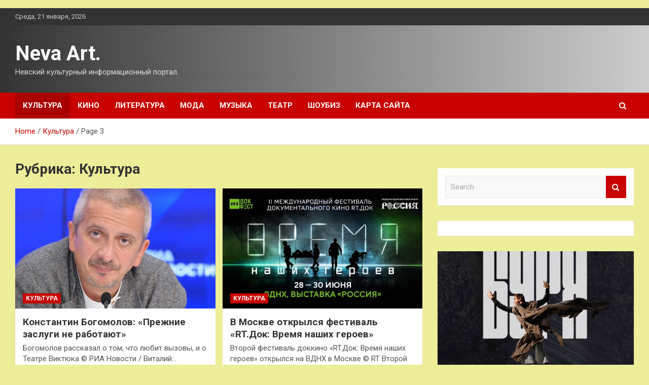

--- FILE ---
content_type: text/html; charset=UTF-8
request_url: https://ksk-neva.ru/category/kultura/page/3
body_size: 24891
content:
<!doctype html>
<html lang="ru-RU">
<head>
	<meta charset="UTF-8">
	<meta name="viewport" content="width=device-width, initial-scale=1, shrink-to-fit=no">
	<link rel="profile" href="https://gmpg.org/xfn/11">

	    <style>
        #wpadminbar #wp-admin-bar-p404_free_top_button .ab-icon:before {
            content: "\f103";
            color: red;
            top: 2px;
        }
    </style>
<meta name='robots' content='index, follow, max-image-preview:large, max-snippet:-1, max-video-preview:-1' />

	<!-- This site is optimized with the Yoast SEO plugin v24.4 - https://yoast.com/wordpress/plugins/seo/ -->
	<title>Архивы Культура - Страница 3 из 4 - Neva Art.</title>
	<link rel="canonical" href="https://ksk-neva.ru/category/kultura/page/3" />
	<link rel="prev" href="https://ksk-neva.ru/category/kultura/page/2" />
	<link rel="next" href="https://ksk-neva.ru/category/kultura/page/4" />
	<meta property="og:locale" content="ru_RU" />
	<meta property="og:type" content="article" />
	<meta property="og:title" content="Архивы Культура - Страница 3 из 4 - Neva Art." />
	<meta property="og:url" content="https://ksk-neva.ru/category/kultura" />
	<meta property="og:site_name" content="Neva Art." />
	<meta name="twitter:card" content="summary_large_image" />
	<script type="application/ld+json" class="yoast-schema-graph">{"@context":"https://schema.org","@graph":[{"@type":"CollectionPage","@id":"https://ksk-neva.ru/category/kultura","url":"https://ksk-neva.ru/category/kultura/page/3","name":"Архивы Культура - Страница 3 из 4 - Neva Art.","isPartOf":{"@id":"https://ksk-neva.ru/#website"},"primaryImageOfPage":{"@id":"https://ksk-neva.ru/category/kultura/page/3#primaryimage"},"image":{"@id":"https://ksk-neva.ru/category/kultura/page/3#primaryimage"},"thumbnailUrl":"https://ksk-neva.ru/wp-content/uploads/2024/06/ed031f5ded5b86dcf01f5d96ce3d4a2f.jpg","breadcrumb":{"@id":"https://ksk-neva.ru/category/kultura/page/3#breadcrumb"},"inLanguage":"ru-RU"},{"@type":"ImageObject","inLanguage":"ru-RU","@id":"https://ksk-neva.ru/category/kultura/page/3#primaryimage","url":"https://ksk-neva.ru/wp-content/uploads/2024/06/ed031f5ded5b86dcf01f5d96ce3d4a2f.jpg","contentUrl":"https://ksk-neva.ru/wp-content/uploads/2024/06/ed031f5ded5b86dcf01f5d96ce3d4a2f.jpg","width":600,"height":337},{"@type":"BreadcrumbList","@id":"https://ksk-neva.ru/category/kultura/page/3#breadcrumb","itemListElement":[{"@type":"ListItem","position":1,"name":"Главная страница","item":"https://ksk-neva.ru/"},{"@type":"ListItem","position":2,"name":"Культура"}]},{"@type":"WebSite","@id":"https://ksk-neva.ru/#website","url":"https://ksk-neva.ru/","name":"Neva Art.","description":"Невский культурный информационный портал.","potentialAction":[{"@type":"SearchAction","target":{"@type":"EntryPoint","urlTemplate":"https://ksk-neva.ru/?s={search_term_string}"},"query-input":{"@type":"PropertyValueSpecification","valueRequired":true,"valueName":"search_term_string"}}],"inLanguage":"ru-RU"}]}</script>
	<!-- / Yoast SEO plugin. -->


<link rel='dns-prefetch' href='//fonts.googleapis.com' />
<style id='wp-img-auto-sizes-contain-inline-css' type='text/css'>
img:is([sizes=auto i],[sizes^="auto," i]){contain-intrinsic-size:3000px 1500px}
/*# sourceURL=wp-img-auto-sizes-contain-inline-css */
</style>
<style id='wp-emoji-styles-inline-css' type='text/css'>

	img.wp-smiley, img.emoji {
		display: inline !important;
		border: none !important;
		box-shadow: none !important;
		height: 1em !important;
		width: 1em !important;
		margin: 0 0.07em !important;
		vertical-align: -0.1em !important;
		background: none !important;
		padding: 0 !important;
	}
/*# sourceURL=wp-emoji-styles-inline-css */
</style>
<style id='wp-block-library-inline-css' type='text/css'>
:root{--wp-block-synced-color:#7a00df;--wp-block-synced-color--rgb:122,0,223;--wp-bound-block-color:var(--wp-block-synced-color);--wp-editor-canvas-background:#ddd;--wp-admin-theme-color:#007cba;--wp-admin-theme-color--rgb:0,124,186;--wp-admin-theme-color-darker-10:#006ba1;--wp-admin-theme-color-darker-10--rgb:0,107,160.5;--wp-admin-theme-color-darker-20:#005a87;--wp-admin-theme-color-darker-20--rgb:0,90,135;--wp-admin-border-width-focus:2px}@media (min-resolution:192dpi){:root{--wp-admin-border-width-focus:1.5px}}.wp-element-button{cursor:pointer}:root .has-very-light-gray-background-color{background-color:#eee}:root .has-very-dark-gray-background-color{background-color:#313131}:root .has-very-light-gray-color{color:#eee}:root .has-very-dark-gray-color{color:#313131}:root .has-vivid-green-cyan-to-vivid-cyan-blue-gradient-background{background:linear-gradient(135deg,#00d084,#0693e3)}:root .has-purple-crush-gradient-background{background:linear-gradient(135deg,#34e2e4,#4721fb 50%,#ab1dfe)}:root .has-hazy-dawn-gradient-background{background:linear-gradient(135deg,#faaca8,#dad0ec)}:root .has-subdued-olive-gradient-background{background:linear-gradient(135deg,#fafae1,#67a671)}:root .has-atomic-cream-gradient-background{background:linear-gradient(135deg,#fdd79a,#004a59)}:root .has-nightshade-gradient-background{background:linear-gradient(135deg,#330968,#31cdcf)}:root .has-midnight-gradient-background{background:linear-gradient(135deg,#020381,#2874fc)}:root{--wp--preset--font-size--normal:16px;--wp--preset--font-size--huge:42px}.has-regular-font-size{font-size:1em}.has-larger-font-size{font-size:2.625em}.has-normal-font-size{font-size:var(--wp--preset--font-size--normal)}.has-huge-font-size{font-size:var(--wp--preset--font-size--huge)}.has-text-align-center{text-align:center}.has-text-align-left{text-align:left}.has-text-align-right{text-align:right}.has-fit-text{white-space:nowrap!important}#end-resizable-editor-section{display:none}.aligncenter{clear:both}.items-justified-left{justify-content:flex-start}.items-justified-center{justify-content:center}.items-justified-right{justify-content:flex-end}.items-justified-space-between{justify-content:space-between}.screen-reader-text{border:0;clip-path:inset(50%);height:1px;margin:-1px;overflow:hidden;padding:0;position:absolute;width:1px;word-wrap:normal!important}.screen-reader-text:focus{background-color:#ddd;clip-path:none;color:#444;display:block;font-size:1em;height:auto;left:5px;line-height:normal;padding:15px 23px 14px;text-decoration:none;top:5px;width:auto;z-index:100000}html :where(.has-border-color){border-style:solid}html :where([style*=border-top-color]){border-top-style:solid}html :where([style*=border-right-color]){border-right-style:solid}html :where([style*=border-bottom-color]){border-bottom-style:solid}html :where([style*=border-left-color]){border-left-style:solid}html :where([style*=border-width]){border-style:solid}html :where([style*=border-top-width]){border-top-style:solid}html :where([style*=border-right-width]){border-right-style:solid}html :where([style*=border-bottom-width]){border-bottom-style:solid}html :where([style*=border-left-width]){border-left-style:solid}html :where(img[class*=wp-image-]){height:auto;max-width:100%}:where(figure){margin:0 0 1em}html :where(.is-position-sticky){--wp-admin--admin-bar--position-offset:var(--wp-admin--admin-bar--height,0px)}@media screen and (max-width:600px){html :where(.is-position-sticky){--wp-admin--admin-bar--position-offset:0px}}

/*# sourceURL=wp-block-library-inline-css */
</style><style id='global-styles-inline-css' type='text/css'>
:root{--wp--preset--aspect-ratio--square: 1;--wp--preset--aspect-ratio--4-3: 4/3;--wp--preset--aspect-ratio--3-4: 3/4;--wp--preset--aspect-ratio--3-2: 3/2;--wp--preset--aspect-ratio--2-3: 2/3;--wp--preset--aspect-ratio--16-9: 16/9;--wp--preset--aspect-ratio--9-16: 9/16;--wp--preset--color--black: #000000;--wp--preset--color--cyan-bluish-gray: #abb8c3;--wp--preset--color--white: #ffffff;--wp--preset--color--pale-pink: #f78da7;--wp--preset--color--vivid-red: #cf2e2e;--wp--preset--color--luminous-vivid-orange: #ff6900;--wp--preset--color--luminous-vivid-amber: #fcb900;--wp--preset--color--light-green-cyan: #7bdcb5;--wp--preset--color--vivid-green-cyan: #00d084;--wp--preset--color--pale-cyan-blue: #8ed1fc;--wp--preset--color--vivid-cyan-blue: #0693e3;--wp--preset--color--vivid-purple: #9b51e0;--wp--preset--gradient--vivid-cyan-blue-to-vivid-purple: linear-gradient(135deg,rgb(6,147,227) 0%,rgb(155,81,224) 100%);--wp--preset--gradient--light-green-cyan-to-vivid-green-cyan: linear-gradient(135deg,rgb(122,220,180) 0%,rgb(0,208,130) 100%);--wp--preset--gradient--luminous-vivid-amber-to-luminous-vivid-orange: linear-gradient(135deg,rgb(252,185,0) 0%,rgb(255,105,0) 100%);--wp--preset--gradient--luminous-vivid-orange-to-vivid-red: linear-gradient(135deg,rgb(255,105,0) 0%,rgb(207,46,46) 100%);--wp--preset--gradient--very-light-gray-to-cyan-bluish-gray: linear-gradient(135deg,rgb(238,238,238) 0%,rgb(169,184,195) 100%);--wp--preset--gradient--cool-to-warm-spectrum: linear-gradient(135deg,rgb(74,234,220) 0%,rgb(151,120,209) 20%,rgb(207,42,186) 40%,rgb(238,44,130) 60%,rgb(251,105,98) 80%,rgb(254,248,76) 100%);--wp--preset--gradient--blush-light-purple: linear-gradient(135deg,rgb(255,206,236) 0%,rgb(152,150,240) 100%);--wp--preset--gradient--blush-bordeaux: linear-gradient(135deg,rgb(254,205,165) 0%,rgb(254,45,45) 50%,rgb(107,0,62) 100%);--wp--preset--gradient--luminous-dusk: linear-gradient(135deg,rgb(255,203,112) 0%,rgb(199,81,192) 50%,rgb(65,88,208) 100%);--wp--preset--gradient--pale-ocean: linear-gradient(135deg,rgb(255,245,203) 0%,rgb(182,227,212) 50%,rgb(51,167,181) 100%);--wp--preset--gradient--electric-grass: linear-gradient(135deg,rgb(202,248,128) 0%,rgb(113,206,126) 100%);--wp--preset--gradient--midnight: linear-gradient(135deg,rgb(2,3,129) 0%,rgb(40,116,252) 100%);--wp--preset--font-size--small: 13px;--wp--preset--font-size--medium: 20px;--wp--preset--font-size--large: 36px;--wp--preset--font-size--x-large: 42px;--wp--preset--spacing--20: 0.44rem;--wp--preset--spacing--30: 0.67rem;--wp--preset--spacing--40: 1rem;--wp--preset--spacing--50: 1.5rem;--wp--preset--spacing--60: 2.25rem;--wp--preset--spacing--70: 3.38rem;--wp--preset--spacing--80: 5.06rem;--wp--preset--shadow--natural: 6px 6px 9px rgba(0, 0, 0, 0.2);--wp--preset--shadow--deep: 12px 12px 50px rgba(0, 0, 0, 0.4);--wp--preset--shadow--sharp: 6px 6px 0px rgba(0, 0, 0, 0.2);--wp--preset--shadow--outlined: 6px 6px 0px -3px rgb(255, 255, 255), 6px 6px rgb(0, 0, 0);--wp--preset--shadow--crisp: 6px 6px 0px rgb(0, 0, 0);}:where(.is-layout-flex){gap: 0.5em;}:where(.is-layout-grid){gap: 0.5em;}body .is-layout-flex{display: flex;}.is-layout-flex{flex-wrap: wrap;align-items: center;}.is-layout-flex > :is(*, div){margin: 0;}body .is-layout-grid{display: grid;}.is-layout-grid > :is(*, div){margin: 0;}:where(.wp-block-columns.is-layout-flex){gap: 2em;}:where(.wp-block-columns.is-layout-grid){gap: 2em;}:where(.wp-block-post-template.is-layout-flex){gap: 1.25em;}:where(.wp-block-post-template.is-layout-grid){gap: 1.25em;}.has-black-color{color: var(--wp--preset--color--black) !important;}.has-cyan-bluish-gray-color{color: var(--wp--preset--color--cyan-bluish-gray) !important;}.has-white-color{color: var(--wp--preset--color--white) !important;}.has-pale-pink-color{color: var(--wp--preset--color--pale-pink) !important;}.has-vivid-red-color{color: var(--wp--preset--color--vivid-red) !important;}.has-luminous-vivid-orange-color{color: var(--wp--preset--color--luminous-vivid-orange) !important;}.has-luminous-vivid-amber-color{color: var(--wp--preset--color--luminous-vivid-amber) !important;}.has-light-green-cyan-color{color: var(--wp--preset--color--light-green-cyan) !important;}.has-vivid-green-cyan-color{color: var(--wp--preset--color--vivid-green-cyan) !important;}.has-pale-cyan-blue-color{color: var(--wp--preset--color--pale-cyan-blue) !important;}.has-vivid-cyan-blue-color{color: var(--wp--preset--color--vivid-cyan-blue) !important;}.has-vivid-purple-color{color: var(--wp--preset--color--vivid-purple) !important;}.has-black-background-color{background-color: var(--wp--preset--color--black) !important;}.has-cyan-bluish-gray-background-color{background-color: var(--wp--preset--color--cyan-bluish-gray) !important;}.has-white-background-color{background-color: var(--wp--preset--color--white) !important;}.has-pale-pink-background-color{background-color: var(--wp--preset--color--pale-pink) !important;}.has-vivid-red-background-color{background-color: var(--wp--preset--color--vivid-red) !important;}.has-luminous-vivid-orange-background-color{background-color: var(--wp--preset--color--luminous-vivid-orange) !important;}.has-luminous-vivid-amber-background-color{background-color: var(--wp--preset--color--luminous-vivid-amber) !important;}.has-light-green-cyan-background-color{background-color: var(--wp--preset--color--light-green-cyan) !important;}.has-vivid-green-cyan-background-color{background-color: var(--wp--preset--color--vivid-green-cyan) !important;}.has-pale-cyan-blue-background-color{background-color: var(--wp--preset--color--pale-cyan-blue) !important;}.has-vivid-cyan-blue-background-color{background-color: var(--wp--preset--color--vivid-cyan-blue) !important;}.has-vivid-purple-background-color{background-color: var(--wp--preset--color--vivid-purple) !important;}.has-black-border-color{border-color: var(--wp--preset--color--black) !important;}.has-cyan-bluish-gray-border-color{border-color: var(--wp--preset--color--cyan-bluish-gray) !important;}.has-white-border-color{border-color: var(--wp--preset--color--white) !important;}.has-pale-pink-border-color{border-color: var(--wp--preset--color--pale-pink) !important;}.has-vivid-red-border-color{border-color: var(--wp--preset--color--vivid-red) !important;}.has-luminous-vivid-orange-border-color{border-color: var(--wp--preset--color--luminous-vivid-orange) !important;}.has-luminous-vivid-amber-border-color{border-color: var(--wp--preset--color--luminous-vivid-amber) !important;}.has-light-green-cyan-border-color{border-color: var(--wp--preset--color--light-green-cyan) !important;}.has-vivid-green-cyan-border-color{border-color: var(--wp--preset--color--vivid-green-cyan) !important;}.has-pale-cyan-blue-border-color{border-color: var(--wp--preset--color--pale-cyan-blue) !important;}.has-vivid-cyan-blue-border-color{border-color: var(--wp--preset--color--vivid-cyan-blue) !important;}.has-vivid-purple-border-color{border-color: var(--wp--preset--color--vivid-purple) !important;}.has-vivid-cyan-blue-to-vivid-purple-gradient-background{background: var(--wp--preset--gradient--vivid-cyan-blue-to-vivid-purple) !important;}.has-light-green-cyan-to-vivid-green-cyan-gradient-background{background: var(--wp--preset--gradient--light-green-cyan-to-vivid-green-cyan) !important;}.has-luminous-vivid-amber-to-luminous-vivid-orange-gradient-background{background: var(--wp--preset--gradient--luminous-vivid-amber-to-luminous-vivid-orange) !important;}.has-luminous-vivid-orange-to-vivid-red-gradient-background{background: var(--wp--preset--gradient--luminous-vivid-orange-to-vivid-red) !important;}.has-very-light-gray-to-cyan-bluish-gray-gradient-background{background: var(--wp--preset--gradient--very-light-gray-to-cyan-bluish-gray) !important;}.has-cool-to-warm-spectrum-gradient-background{background: var(--wp--preset--gradient--cool-to-warm-spectrum) !important;}.has-blush-light-purple-gradient-background{background: var(--wp--preset--gradient--blush-light-purple) !important;}.has-blush-bordeaux-gradient-background{background: var(--wp--preset--gradient--blush-bordeaux) !important;}.has-luminous-dusk-gradient-background{background: var(--wp--preset--gradient--luminous-dusk) !important;}.has-pale-ocean-gradient-background{background: var(--wp--preset--gradient--pale-ocean) !important;}.has-electric-grass-gradient-background{background: var(--wp--preset--gradient--electric-grass) !important;}.has-midnight-gradient-background{background: var(--wp--preset--gradient--midnight) !important;}.has-small-font-size{font-size: var(--wp--preset--font-size--small) !important;}.has-medium-font-size{font-size: var(--wp--preset--font-size--medium) !important;}.has-large-font-size{font-size: var(--wp--preset--font-size--large) !important;}.has-x-large-font-size{font-size: var(--wp--preset--font-size--x-large) !important;}
/*# sourceURL=global-styles-inline-css */
</style>

<style id='classic-theme-styles-inline-css' type='text/css'>
/*! This file is auto-generated */
.wp-block-button__link{color:#fff;background-color:#32373c;border-radius:9999px;box-shadow:none;text-decoration:none;padding:calc(.667em + 2px) calc(1.333em + 2px);font-size:1.125em}.wp-block-file__button{background:#32373c;color:#fff;text-decoration:none}
/*# sourceURL=/wp-includes/css/classic-themes.min.css */
</style>
<link rel='stylesheet' id='bootstrap-style-css' href='https://ksk-neva.ru/wp-content/themes/newscard/assets/library/bootstrap/css/bootstrap.min.css?ver=4.0.0' type='text/css' media='all' />
<link rel='stylesheet' id='font-awesome-style-css' href='https://ksk-neva.ru/wp-content/themes/newscard/assets/library/font-awesome/css/font-awesome.css?ver=36ac2c4f639926d2ddb05d4745f07d6b' type='text/css' media='all' />
<link rel='stylesheet' id='newscard-google-fonts-css' href='//fonts.googleapis.com/css?family=Roboto%3A100%2C300%2C300i%2C400%2C400i%2C500%2C500i%2C700%2C700i&#038;ver=36ac2c4f639926d2ddb05d4745f07d6b' type='text/css' media='all' />
<link rel='stylesheet' id='newscard-style-css' href='https://ksk-neva.ru/wp-content/themes/newscard/style.css?ver=36ac2c4f639926d2ddb05d4745f07d6b' type='text/css' media='all' />
<link rel='stylesheet' id='wp-pagenavi-css' href='https://ksk-neva.ru/wp-content/plugins/wp-pagenavi/pagenavi-css.css?ver=2.70' type='text/css' media='all' />
<script type="text/javascript" src="https://ksk-neva.ru/wp-includes/js/jquery/jquery.min.js?ver=3.7.1" id="jquery-core-js"></script>
<script type="text/javascript" src="https://ksk-neva.ru/wp-includes/js/jquery/jquery-migrate.min.js?ver=3.4.1" id="jquery-migrate-js"></script>
<link rel="https://api.w.org/" href="https://ksk-neva.ru/wp-json/" /><link rel="alternate" title="JSON" type="application/json" href="https://ksk-neva.ru/wp-json/wp/v2/categories/37" /><link rel="EditURI" type="application/rsd+xml" title="RSD" href="https://ksk-neva.ru/xmlrpc.php?rsd" />

<style type="text/css" id="custom-background-css">
body.custom-background { background-color: #eded9a; }
</style>
	<link rel="icon" href="https://ksk-neva.ru/wp-content/uploads/2024/06/cropped-teatr2-32x32.png" sizes="32x32" />
<link rel="icon" href="https://ksk-neva.ru/wp-content/uploads/2024/06/cropped-teatr2-192x192.png" sizes="192x192" />
<link rel="apple-touch-icon" href="https://ksk-neva.ru/wp-content/uploads/2024/06/cropped-teatr2-180x180.png" />
<meta name="msapplication-TileImage" content="https://ksk-neva.ru/wp-content/uploads/2024/06/cropped-teatr2-270x270.png" />
<link rel="alternate" type="application/rss+xml" title="RSS" href="https://ksk-neva.ru/rsslatest.xml" /></head>

<body class="archive paged category category-kultura category-37 custom-background paged-3 category-paged-3 wp-theme-newscard theme-body hfeed">
<p></p><div id="page" class="site">
	<a class="skip-link screen-reader-text" href="#content">Skip to content</a>
	
	<header id="masthead" class="site-header">

					<div class="info-bar">
				<div class="container">
					<div class="row gutter-10">
						<div class="col col-sm contact-section">
							<div class="date">
								<ul><li>Среда, 21 января, 2026</li></ul>
							</div>
						</div><!-- .contact-section -->

											</div><!-- .row -->
          		</div><!-- .container -->
        	</div><!-- .infobar -->
        		<nav class="navbar navbar-expand-lg d-block">
			<div class="navbar-head header-overlay-dark" >
				<div class="container">
					<div class="row navbar-head-row align-items-center">
						<div class="col-lg-4">
							<div class="site-branding navbar-brand">
																	<h2 class="site-title"><a href="https://ksk-neva.ru/" rel="home">Neva Art.</a></h2>
																	<p class="site-description">Невский культурный информационный портал.</p>
															</div><!-- .site-branding .navbar-brand -->
						</div>
											</div><!-- .row -->
				</div><!-- .container -->
			</div><!-- .navbar-head -->
			<div class="navigation-bar">
				<div class="navigation-bar-top">
					<div class="container">
						<button class="navbar-toggler menu-toggle" type="button" data-toggle="collapse" data-target="#navbarCollapse" aria-controls="navbarCollapse" aria-expanded="false" aria-label="Toggle navigation"></button>
						<span class="search-toggle"></span>
					</div><!-- .container -->
					<div class="search-bar">
						<div class="container">
							<div class="search-block off">
								<form action="https://ksk-neva.ru/" method="get" class="search-form">
	<label class="assistive-text"> Search </label>
	<div class="input-group">
		<input type="search" value="" placeholder="Search" class="form-control s" name="s">
		<div class="input-group-prepend">
			<button class="btn btn-theme">Search</button>
		</div>
	</div>
</form><!-- .search-form -->
							</div><!-- .search-box -->
						</div><!-- .container -->
					</div><!-- .search-bar -->
				</div><!-- .navigation-bar-top -->
				<div class="navbar-main">
					<div class="container">
						<div class="collapse navbar-collapse" id="navbarCollapse">
							<div id="site-navigation" class="main-navigation nav-uppercase" role="navigation">
								<ul class="nav-menu navbar-nav d-lg-block"><li id="menu-item-188" class="menu-item menu-item-type-taxonomy menu-item-object-category current-menu-item menu-item-188"><a href="https://ksk-neva.ru/category/kultura" aria-current="page">Культура</a></li>
<li id="menu-item-184" class="menu-item menu-item-type-taxonomy menu-item-object-category menu-item-184"><a href="https://ksk-neva.ru/category/kino">Кино</a></li>
<li id="menu-item-182" class="menu-item menu-item-type-taxonomy menu-item-object-category menu-item-182"><a href="https://ksk-neva.ru/category/literatura">Литература</a></li>
<li id="menu-item-186" class="menu-item menu-item-type-taxonomy menu-item-object-category menu-item-186"><a href="https://ksk-neva.ru/category/moda">Мода</a></li>
<li id="menu-item-185" class="menu-item menu-item-type-taxonomy menu-item-object-category menu-item-185"><a href="https://ksk-neva.ru/category/muzyka">Музыка</a></li>
<li id="menu-item-183" class="menu-item menu-item-type-taxonomy menu-item-object-category menu-item-183"><a href="https://ksk-neva.ru/category/teatr">Театр</a></li>
<li id="menu-item-187" class="menu-item menu-item-type-taxonomy menu-item-object-category menu-item-187"><a href="https://ksk-neva.ru/category/shoubiz">Шоубиз</a></li>
<li id="menu-item-189" class="menu-item menu-item-type-post_type menu-item-object-page menu-item-189"><a href="https://ksk-neva.ru/karta-sajta">Карта сайта</a></li>
</ul>							</div><!-- #site-navigation .main-navigation -->
						</div><!-- .navbar-collapse -->
						<div class="nav-search">
							<span class="search-toggle"></span>
						</div><!-- .nav-search -->
					</div><!-- .container -->
				</div><!-- .navbar-main -->
			</div><!-- .navigation-bar -->
		</nav><!-- .navbar -->

		
		
					<div id="breadcrumb">
				<div class="container">
					<div role="navigation" aria-label="Breadcrumbs" class="breadcrumb-trail breadcrumbs" itemprop="breadcrumb"><ul class="trail-items" itemscope itemtype="http://schema.org/BreadcrumbList"><meta name="numberOfItems" content="3" /><meta name="itemListOrder" content="Ascending" /><li itemprop="itemListElement" itemscope itemtype="http://schema.org/ListItem" class="trail-item trail-begin"><a href="https://ksk-neva.ru" rel="home" itemprop="item"><span itemprop="name">Home</span></a><meta itemprop="position" content="1" /></li><li itemprop="itemListElement" itemscope itemtype="http://schema.org/ListItem" class="trail-item"><a href="https://ksk-neva.ru/category/kultura" itemprop="item"><span itemprop="name">Культура</span></a><meta itemprop="position" content="2" /></li><li itemprop="itemListElement" itemscope itemtype="http://schema.org/ListItem" class="trail-item trail-end"><span itemprop="name">Page 3</span><meta itemprop="position" content="3" /></li></ul></div>				</div>
			</div><!-- .breadcrumb -->
			</header><!-- #masthead -->
	<div id="content" class="site-content ">
		<div class="container">
							<div class="row justify-content-center site-content-row">
			<div id="primary" class="col-lg-8 content-area">		<main id="main" class="site-main">

			
				<header class="page-header">
					<h1 class="page-title">Рубрика: <span>Культура</span></h1>				</header><!-- .page-header -->

				<div class="row gutter-parent-14 post-wrap">
						<div class="col-sm-6 col-xxl-4 post-col">
	<div class="post-1608 post type-post status-publish format-standard has-post-thumbnail hentry category-kultura tag-intervyu-kultura tag-konstantin-bogomolov tag-kultura tag-teatr tag-teatr-na-bronnoj">

		
				<figure class="post-featured-image post-img-wrap">
					<a title="Константин Богомолов: &laquo;Прежние заслуги не работают&raquo;" href="https://ksk-neva.ru/konstantin-bogomolov-prezhnie-zaslugi-ne-rabotayut" class="post-img" style="background-image: url('https://ksk-neva.ru/wp-content/uploads/2024/06/ed031f5ded5b86dcf01f5d96ce3d4a2f.jpg');"></a>
					<div class="entry-meta category-meta">
						<div class="cat-links"><a href="https://ksk-neva.ru/category/kultura" rel="category tag">Культура</a></div>
					</div><!-- .entry-meta -->
				</figure><!-- .post-featured-image .post-img-wrap -->

			
					<header class="entry-header">
				<h2 class="entry-title"><a href="https://ksk-neva.ru/konstantin-bogomolov-prezhnie-zaslugi-ne-rabotayut" rel="bookmark">Константин Богомолов: &laquo;Прежние заслуги не работают&raquo;</a></h2>
									<div class="entry-meta">
											</div><!-- .entry-meta -->
								</header>
				<div class="entry-content">
								<p>Богомолов рассказал о том, что любит вызовы, и о Театре Виктюка © РИА Новости / Виталий&hellip;</p>
						</div><!-- entry-content -->

			</div><!-- .post-1608 -->
	</div><!-- .col-sm-6 .col-xxl-4 .post-col -->
	<div class="col-sm-6 col-xxl-4 post-col">
	<div class="post-1604 post type-post status-publish format-standard has-post-thumbnail hentry category-kultura tag-avdeevka tag-donbass tag-kultura tag-margarita-simonyan tag-rossiya">

		
				<figure class="post-featured-image post-img-wrap">
					<a title="В Москве открылся фестиваль &laquo;RT.Док: Время наших героев&raquo;" href="https://ksk-neva.ru/v-moskve-otkrylsya-festival-rt-dok-vremya-nashix-geroev" class="post-img" style="background-image: url('https://ksk-neva.ru/wp-content/uploads/2024/06/99f976e1968fe7caffdfab705c5296da.png');"></a>
					<div class="entry-meta category-meta">
						<div class="cat-links"><a href="https://ksk-neva.ru/category/kultura" rel="category tag">Культура</a></div>
					</div><!-- .entry-meta -->
				</figure><!-- .post-featured-image .post-img-wrap -->

			
					<header class="entry-header">
				<h2 class="entry-title"><a href="https://ksk-neva.ru/v-moskve-otkrylsya-festival-rt-dok-vremya-nashix-geroev" rel="bookmark">В Москве открылся фестиваль &laquo;RT.Док: Время наших героев&raquo;</a></h2>
									<div class="entry-meta">
											</div><!-- .entry-meta -->
								</header>
				<div class="entry-content">
								<p>Второй фестиваль доккино &laquo;RT.Док: Время наших героев&raquo; открылся на ВДНХ в Москве © RT Второй международный&hellip;</p>
						</div><!-- entry-content -->

			</div><!-- .post-1604 -->
	</div><!-- .col-sm-6 .col-xxl-4 .post-col -->
	<div class="col-sm-6 col-xxl-4 post-col">
	<div class="post-1601 post type-post status-publish format-standard has-post-thumbnail hentry category-kultura tag-kultura tag-margarita-simonyan tag-moskva">

		
				<figure class="post-featured-image post-img-wrap">
					<a title="Симоньян анонсировала выход сборника &laquo;Поэзия русской зимы&raquo;" href="https://ksk-neva.ru/simonyan-anonsirovala-vyxod-sbornika-poeziya-russkoj-zimy" class="post-img" style="background-image: url('https://ksk-neva.ru/wp-content/uploads/2024/06/bb3f9a9e7f096727482daa0016ee1fe3.jpg');"></a>
					<div class="entry-meta category-meta">
						<div class="cat-links"><a href="https://ksk-neva.ru/category/kultura" rel="category tag">Культура</a></div>
					</div><!-- .entry-meta -->
				</figure><!-- .post-featured-image .post-img-wrap -->

			
					<header class="entry-header">
				<h2 class="entry-title"><a href="https://ksk-neva.ru/simonyan-anonsirovala-vyxod-sbornika-poeziya-russkoj-zimy" rel="bookmark">Симоньян анонсировала выход сборника &laquo;Поэзия русской зимы&raquo;</a></h2>
									<div class="entry-meta">
											</div><!-- .entry-meta -->
								</header>
				<div class="entry-content">
								<p>Симоньян объявила на фестивале RT.Док о выходе книги &laquo;Поэзия русской зимы&raquo; Главный редактор медиагруппы &laquo;Россия сегодня&raquo;&hellip;</p>
						</div><!-- entry-content -->

			</div><!-- .post-1601 -->
	</div><!-- .col-sm-6 .col-xxl-4 .post-col -->
	<div class="col-sm-6 col-xxl-4 post-col">
	<div class="post-1424 post type-post status-publish format-standard has-post-thumbnail hentry category-kultura tag-kultura tag-lenkom tag-maksim-averin tag-novosti-kultury tag-rossiya">

		
				<figure class="post-featured-image post-img-wrap">
					<a title="Аверин прокомментировал переход из театра Сатиры в &laquo;Ленком&raquo;" href="https://ksk-neva.ru/averin-prokommentiroval-perexod-iz-teatra-satiry-v-lenkom" class="post-img" style="background-image: url('https://ksk-neva.ru/wp-content/uploads/2024/06/88bdd8040a1b5c0305c60336cd157702.jpg');"></a>
					<div class="entry-meta category-meta">
						<div class="cat-links"><a href="https://ksk-neva.ru/category/kultura" rel="category tag">Культура</a></div>
					</div><!-- .entry-meta -->
				</figure><!-- .post-featured-image .post-img-wrap -->

			
					<header class="entry-header">
				<h2 class="entry-title"><a href="https://ksk-neva.ru/averin-prokommentiroval-perexod-iz-teatra-satiry-v-lenkom" rel="bookmark">Аверин прокомментировал переход из театра Сатиры в &laquo;Ленком&raquo;</a></h2>
									<div class="entry-meta">
											</div><!-- .entry-meta -->
								</header>
				<div class="entry-content">
								<p>Аверин заявил, что его уход из театра Сатиры не связан с приходом Герасимова © РИА Новости&hellip;</p>
						</div><!-- entry-content -->

			</div><!-- .post-1424 -->
	</div><!-- .col-sm-6 .col-xxl-4 .post-col -->
	<div class="col-sm-6 col-xxl-4 post-col">
	<div class="post-1421 post type-post status-publish format-standard has-post-thumbnail hentry category-kultura tag-aleksandr-pankratov-chernyj tag-vladimir-putin tag-kultura tag-novosti-kultury tag-rossiya">

		
				<figure class="post-featured-image post-img-wrap">
					<a title="Путин поздравил Панкратова-Черного с 75-летием" href="https://ksk-neva.ru/putin-pozdravil-pankratova-chernogo-s-75-letiem" class="post-img" style="background-image: url('https://ksk-neva.ru/wp-content/uploads/2024/06/01292c7a4b3dea9b69fdc04f05d85889.jpg');"></a>
					<div class="entry-meta category-meta">
						<div class="cat-links"><a href="https://ksk-neva.ru/category/kultura" rel="category tag">Культура</a></div>
					</div><!-- .entry-meta -->
				</figure><!-- .post-featured-image .post-img-wrap -->

			
					<header class="entry-header">
				<h2 class="entry-title"><a href="https://ksk-neva.ru/putin-pozdravil-pankratova-chernogo-s-75-letiem" rel="bookmark">Путин поздравил Панкратова-Черного с 75-летием</a></h2>
									<div class="entry-meta">
											</div><!-- .entry-meta -->
								</header>
				<div class="entry-content">
								<p>Путин в поздравлении отметил обаяние и искрометный талант Панкратова-Черного © РИА Новости / Екатерина Чеснокова Президент&hellip;</p>
						</div><!-- entry-content -->

			</div><!-- .post-1421 -->
	</div><!-- .col-sm-6 .col-xxl-4 .post-col -->
	<div class="col-sm-6 col-xxl-4 post-col">
	<div class="post-1417 post type-post status-publish format-standard has-post-thumbnail hentry category-kultura tag-artur-smolyaninov tag-kultura tag-moskva tag-rossiya tag-ukraina">

		
				<figure class="post-featured-image post-img-wrap">
					<a title="Суд рассмотрит иноагентский протокол на актера Смольянинова*" href="https://ksk-neva.ru/sud-rassmotrit-inoagentskij-protokol-na-aktera-smolyaninova" class="post-img" style="background-image: url('https://ksk-neva.ru/wp-content/uploads/2024/06/8c7a2d9d04676bb2e25edc176877c5f8.jpg');"></a>
					<div class="entry-meta category-meta">
						<div class="cat-links"><a href="https://ksk-neva.ru/category/kultura" rel="category tag">Культура</a></div>
					</div><!-- .entry-meta -->
				</figure><!-- .post-featured-image .post-img-wrap -->

			
					<header class="entry-header">
				<h2 class="entry-title"><a href="https://ksk-neva.ru/sud-rassmotrit-inoagentskij-protokol-na-aktera-smolyaninova" rel="bookmark">Суд рассмотрит иноагентский протокол на актера Смольянинова*</a></h2>
									<div class="entry-meta">
											</div><!-- .entry-meta -->
								</header>
				<div class="entry-content">
								<p>Суд в августе рассмотрит иноагентский протокол на актера Смольянинова © РИА Новости / Екатерина Чеснокова Черемушкинский&hellip;</p>
						</div><!-- entry-content -->

			</div><!-- .post-1417 -->
	</div><!-- .col-sm-6 .col-xxl-4 .post-col -->
	<div class="col-sm-6 col-xxl-4 post-col">
	<div class="post-1302 post type-post status-publish format-standard has-post-thumbnail hentry category-kultura tag-evgenij-vaxtangov tag-kirill-krok tag-kultura tag-moskva tag-rossiya">

		
				<figure class="post-featured-image post-img-wrap">
					<a title="Спектакль &laquo;Муть. Мухаджиры&raquo; стал победителем &laquo;Золотой маски&raquo;" href="https://ksk-neva.ru/spektakl-mut-muxadzhiry-stal-pobeditelem-zolotoj-maski" class="post-img" style="background-image: url('https://ksk-neva.ru/wp-content/uploads/2024/06/145a3ae2a1282f18594e069b2c041ae1.jpg');"></a>
					<div class="entry-meta category-meta">
						<div class="cat-links"><a href="https://ksk-neva.ru/category/kultura" rel="category tag">Культура</a></div>
					</div><!-- .entry-meta -->
				</figure><!-- .post-featured-image .post-img-wrap -->

			
					<header class="entry-header">
				<h2 class="entry-title"><a href="https://ksk-neva.ru/spektakl-mut-muxadzhiry-stal-pobeditelem-zolotoj-maski" rel="bookmark">Спектакль &laquo;Муть. Мухаджиры&raquo; стал победителем &laquo;Золотой маски&raquo;</a></h2>
									<div class="entry-meta">
											</div><!-- .entry-meta -->
								</header>
				<div class="entry-content">
								<p>Спектакль &laquo;Муть. Мухаджиры&raquo; Татарского театра стал победителем &laquo;Золотой маски&raquo; © РИА Новости / Евгений Одиноков Спектакль&hellip;</p>
						</div><!-- entry-content -->

			</div><!-- .post-1302 -->
	</div><!-- .col-sm-6 .col-xxl-4 .post-col -->
	<div class="col-sm-6 col-xxl-4 post-col">
	<div class="post-1299 post type-post status-publish format-standard has-post-thumbnail hentry category-kultura tag-konstantin-bogomolov tag-kultura tag-novosti-kultury tag-roman-viktyuk tag-teatr">

		
				<figure class="post-featured-image post-img-wrap">
					<a title="Богомолов рассказал, как в Театре Виктюка приняли его назначение худруком" href="https://ksk-neva.ru/bogomolov-rasskazal-kak-v-teatre-viktyuka-prinyali-ego-naznachenie-xudrukom" class="post-img" style="background-image: url('https://ksk-neva.ru/wp-content/uploads/2024/06/4a7de9f1ba8d6414b43100168d2ece7e.jpg');"></a>
					<div class="entry-meta category-meta">
						<div class="cat-links"><a href="https://ksk-neva.ru/category/kultura" rel="category tag">Культура</a></div>
					</div><!-- .entry-meta -->
				</figure><!-- .post-featured-image .post-img-wrap -->

			
					<header class="entry-header">
				<h2 class="entry-title"><a href="https://ksk-neva.ru/bogomolov-rasskazal-kak-v-teatre-viktyuka-prinyali-ego-naznachenie-xudrukom" rel="bookmark">Богомолов рассказал, как в Театре Виктюка приняли его назначение худруком</a></h2>
									<div class="entry-meta">
											</div><!-- .entry-meta -->
								</header>
				<div class="entry-content">
								<p>Богомолов о Театре Виктюка: труппа с надеждой восприняла мое назначение худруком © Фото : пресс-служба проектаКонстантин&hellip;</p>
						</div><!-- entry-content -->

			</div><!-- .post-1299 -->
	</div><!-- .col-sm-6 .col-xxl-4 .post-col -->
	<div class="col-sm-6 col-xxl-4 post-col">
	<div class="post-1296 post type-post status-publish format-standard has-post-thumbnail hentry category-kultura tag-konstantin-bogomolov tag-kultura tag-novosti-kultury tag-roman-viktyuk tag-teatr">

		
				<figure class="post-featured-image post-img-wrap">
					<a title="Богомолов сравнил Театр Виктюка с башней из слоновой кости" href="https://ksk-neva.ru/bogomolov-sravnil-teatr-viktyuka-s-bashnej-iz-slonovoj-kosti" class="post-img" style="background-image: url('https://ksk-neva.ru/wp-content/uploads/2024/06/0cfd76e9038f89eff5f72e42a1607dd3.jpg');"></a>
					<div class="entry-meta category-meta">
						<div class="cat-links"><a href="https://ksk-neva.ru/category/kultura" rel="category tag">Культура</a></div>
					</div><!-- .entry-meta -->
				</figure><!-- .post-featured-image .post-img-wrap -->

			
					<header class="entry-header">
				<h2 class="entry-title"><a href="https://ksk-neva.ru/bogomolov-sravnil-teatr-viktyuka-s-bashnej-iz-slonovoj-kosti" rel="bookmark">Богомолов сравнил Театр Виктюка с башней из слоновой кости</a></h2>
									<div class="entry-meta">
											</div><!-- .entry-meta -->
								</header>
				<div class="entry-content">
								<p>Богомолов пообещал обновить репертуар Театра Виктюка © Фото : пресс-служба проектаКонстантин Богомолов, назначенный художественным руководителем Театра&hellip;</p>
						</div><!-- entry-content -->

			</div><!-- .post-1296 -->
	</div><!-- .col-sm-6 .col-xxl-4 .post-col -->
	<div class="col-sm-6 col-xxl-4 post-col">
	<div class="post-1200 post type-post status-publish format-standard has-post-thumbnail hentry category-kultura tag-avstraliya tag-denis-macuev tag-kitaj tag-kultura tag-rossiya">

		
				<figure class="post-featured-image post-img-wrap">
					<a title="Российские пианисты выиграли Гран-при конкурса Grand Piano Competition" href="https://ksk-neva.ru/rossijskie-pianisty-vyigrali-gran-pri-konkursa-grand-piano-competition" class="post-img" style="background-image: url('https://ksk-neva.ru/wp-content/uploads/2024/06/bef3dd29de6a6bbd0e9ed7bb3177bc87.jpg');"></a>
					<div class="entry-meta category-meta">
						<div class="cat-links"><a href="https://ksk-neva.ru/category/kultura" rel="category tag">Культура</a></div>
					</div><!-- .entry-meta -->
				</figure><!-- .post-featured-image .post-img-wrap -->

			
					<header class="entry-header">
				<h2 class="entry-title"><a href="https://ksk-neva.ru/rossijskie-pianisty-vyigrali-gran-pri-konkursa-grand-piano-competition" rel="bookmark">Российские пианисты выиграли Гран-при конкурса Grand Piano Competition</a></h2>
									<div class="entry-meta">
											</div><!-- .entry-meta -->
								</header>
				<div class="entry-content">
								<p>Лев Бакиров и Кирилл Роговой стали обладателями Гран-при Grand Piano Competition © Фото : Grand Piano&hellip;</p>
						</div><!-- entry-content -->

			</div><!-- .post-1200 -->
	</div><!-- .col-sm-6 .col-xxl-4 .post-col -->
	<div class="col-sm-6 col-xxl-4 post-col">
	<div class="post-1192 post type-post status-publish format-standard has-post-thumbnail hentry category-kultura tag-kannskij-kinofestival tag-kanny tag-kino tag-kultura tag-nyu-jork-gorod">

		
				<figure class="post-featured-image post-img-wrap">
					<a title="Спасли российские актеры. Почему в Каннах победила американская &laquo;Анора&raquo;" href="https://ksk-neva.ru/spasli-rossijskie-aktery-pochemu-v-kannax-pobedila-amerikanskaya-anora" class="post-img" style="background-image: url('https://ksk-neva.ru/wp-content/uploads/2024/06/9cb11672d23467604524a8c40564a2c9.jpg');"></a>
					<div class="entry-meta category-meta">
						<div class="cat-links"><a href="https://ksk-neva.ru/category/kultura" rel="category tag">Культура</a></div>
					</div><!-- .entry-meta -->
				</figure><!-- .post-featured-image .post-img-wrap -->

			
					<header class="entry-header">
				<h2 class="entry-title"><a href="https://ksk-neva.ru/spasli-rossijskie-aktery-pochemu-v-kannax-pobedila-amerikanskaya-anora" rel="bookmark">Спасли российские актеры. Почему в Каннах победила американская &laquo;Анора&raquo;</a></h2>
									<div class="entry-meta">
											</div><!-- .entry-meta -->
								</header>
				<div class="entry-content">
								<p>Что подкупило жюри О чем фильм Великолепные русские © Cre Film (2024)Золотую пальмовую ветвь в Каннах&hellip;</p>
						</div><!-- entry-content -->

			</div><!-- .post-1192 -->
	</div><!-- .col-sm-6 .col-xxl-4 .post-col -->
	<div class="col-sm-6 col-xxl-4 post-col">
	<div class="post-1188 post type-post status-publish format-standard has-post-thumbnail hentry category-kultura tag-vystavka-forum-rossiya tag-kultura tag-rossiya">

		
				<figure class="post-featured-image post-img-wrap">
					<a title="На ВДНХ откроется международный фестиваль &laquo;RT.Док: Время наших героев&raquo;" href="https://ksk-neva.ru/na-vdnx-otkroetsya-mezhdunarodnyj-festival-rt-dok-vremya-nashix-geroev" class="post-img" style="background-image: url('https://ksk-neva.ru/wp-content/uploads/2024/06/a3e0a1115731770265d14488fafd275b.png');"></a>
					<div class="entry-meta category-meta">
						<div class="cat-links"><a href="https://ksk-neva.ru/category/kultura" rel="category tag">Культура</a></div>
					</div><!-- .entry-meta -->
				</figure><!-- .post-featured-image .post-img-wrap -->

			
					<header class="entry-header">
				<h2 class="entry-title"><a href="https://ksk-neva.ru/na-vdnx-otkroetsya-mezhdunarodnyj-festival-rt-dok-vremya-nashix-geroev" rel="bookmark">На ВДНХ откроется международный фестиваль &laquo;RT.Док: Время наших героев&raquo;</a></h2>
									<div class="entry-meta">
											</div><!-- .entry-meta -->
								</header>
				<div class="entry-content">
								<p>Международный фестиваль &laquo;RT.Док: Время наших героев&raquo; откроется на ВДНХ 28 июня © RT Второй международный фестиваль&hellip;</p>
						</div><!-- entry-content -->

			</div><!-- .post-1188 -->
	</div><!-- .col-sm-6 .col-xxl-4 .post-col -->
	<div class="col-sm-6 col-xxl-4 post-col">
	<div class="post-970 post type-post status-publish format-standard has-post-thumbnail hentry category-kultura tag-elena-yakovleva tag-kultura tag-maksim-averin tag-moskva tag-roman-madyanov">

		
				<figure class="post-featured-image post-img-wrap">
					<a title="В павильоне только звезды: в Москве снимают новый сезон &laquo;Склифосовского&raquo;" href="https://ksk-neva.ru/v-pavilone-tolko-zvezdy-v-moskve-snimayut-novyj-sezon-sklifosovskogo" class="post-img" style="background-image: url('https://ksk-neva.ru/wp-content/uploads/2024/06/280ff98a841570e530419eeeed0e73d4.jpg');"></a>
					<div class="entry-meta category-meta">
						<div class="cat-links"><a href="https://ksk-neva.ru/category/kultura" rel="category tag">Культура</a></div>
					</div><!-- .entry-meta -->
				</figure><!-- .post-featured-image .post-img-wrap -->

			
					<header class="entry-header">
				<h2 class="entry-title"><a href="https://ksk-neva.ru/v-pavilone-tolko-zvezdy-v-moskve-snimayut-novyj-sezon-sklifosovskogo" rel="bookmark">В павильоне только звезды: в Москве снимают новый сезон &laquo;Склифосовского&raquo;</a></h2>
									<div class="entry-meta">
											</div><!-- .entry-meta -->
								</header>
				<div class="entry-content">
								<p>Мадянов, Аверин и Яковлева снимаются в продолжении &laquo;Склифосовского&raquo; в МосквеСветлана ВовкВ ничем не примечательном с виду&hellip;</p>
						</div><!-- entry-content -->

			</div><!-- .post-970 -->
	</div><!-- .col-sm-6 .col-xxl-4 .post-col -->
	<div class="col-sm-6 col-xxl-4 post-col">
	<div class="post-959 post type-post status-publish format-standard has-post-thumbnail hentry category-kultura tag-alena-apina tag-kino-i-serialy tag-kultura tag-muzyka tag-tatyana-ivanova">

		
				<figure class="post-featured-image post-img-wrap">
					<a title="В Саратове завершились съемки байопика о культовой поп-группе &laquo;Комбинация&raquo;" href="https://ksk-neva.ru/v-saratove-zavershilis-semki-bajopika-o-kultovoj-pop-gruppe-kombinaciya" class="post-img" style="background-image: url('https://ksk-neva.ru/wp-content/uploads/2024/06/18babd4d1cbd48e6719e043ccd35fc88.jpg');"></a>
					<div class="entry-meta category-meta">
						<div class="cat-links"><a href="https://ksk-neva.ru/category/kultura" rel="category tag">Культура</a></div>
					</div><!-- .entry-meta -->
				</figure><!-- .post-featured-image .post-img-wrap -->

			
					<header class="entry-header">
				<h2 class="entry-title"><a href="https://ksk-neva.ru/v-saratove-zavershilis-semki-bajopika-o-kultovoj-pop-gruppe-kombinaciya" rel="bookmark">В Саратове завершились съемки байопика о культовой поп-группе &laquo;Комбинация&raquo;</a></h2>
									<div class="entry-meta">
											</div><!-- .entry-meta -->
								</header>
				<div class="entry-content">
								<p>Сериал о группе &laquo;Комбинация&raquo; отсняли на родине ее участниц в Саратове © Фото : онлайн-кинотеатр Wink.ruСъемки&hellip;</p>
						</div><!-- entry-content -->

			</div><!-- .post-959 -->
	</div><!-- .col-sm-6 .col-xxl-4 .post-col -->
	<div class="col-sm-6 col-xxl-4 post-col">
	<div class="post-853 post type-post status-publish format-standard has-post-thumbnail hentry category-kultura tag-vladimir-putin tag-kitaj tag-kultura tag-olga-lyubimova tag-rossiya">

		
				<figure class="post-featured-image post-img-wrap">
					<a title="Россия и Китай снимут совместный фильм &laquo;Красный шелк&raquo;" href="https://ksk-neva.ru/rossiya-i-kitaj-snimut-sovmestnyj-film-krasnyj-shelk" class="post-img" style="background-image: url('https://ksk-neva.ru/wp-content/uploads/2024/06/43a759080ece09f75d3dceec0a669fb2.jpg');"></a>
					<div class="entry-meta category-meta">
						<div class="cat-links"><a href="https://ksk-neva.ru/category/kultura" rel="category tag">Культура</a></div>
					</div><!-- .entry-meta -->
				</figure><!-- .post-featured-image .post-img-wrap -->

			
					<header class="entry-header">
				<h2 class="entry-title"><a href="https://ksk-neva.ru/rossiya-i-kitaj-snimut-sovmestnyj-film-krasnyj-shelk" rel="bookmark">Россия и Китай снимут совместный фильм &laquo;Красный шелк&raquo;</a></h2>
									<div class="entry-meta">
											</div><!-- .entry-meta -->
								</header>
				<div class="entry-content">
								<p>Любимова: идет работа над совместным проектом с Китаем – фильмом &laquo;Красный шелк&raquo; © РИА Новости /&hellip;</p>
						</div><!-- entry-content -->

			</div><!-- .post-853 -->
	</div><!-- .col-sm-6 .col-xxl-4 .post-col -->
	<div class="col-sm-6 col-xxl-4 post-col">
	<div class="post-850 post type-post status-publish format-standard has-post-thumbnail hentry category-kultura tag-v-mire tag-kaliforniya tag-kultura tag-ssha">

		
				<figure class="post-featured-image post-img-wrap">
					<a title="Умер американский актер Билл Коббс" href="https://ksk-neva.ru/umer-amerikanskij-akter-bill-kobbs" class="post-img" style="background-image: url('https://ksk-neva.ru/wp-content/uploads/2024/06/dbd8a60f436e974a9d3101a97b5b54f1.jpg');"></a>
					<div class="entry-meta category-meta">
						<div class="cat-links"><a href="https://ksk-neva.ru/category/kultura" rel="category tag">Культура</a></div>
					</div><!-- .entry-meta -->
				</figure><!-- .post-featured-image .post-img-wrap -->

			
					<header class="entry-header">
				<h2 class="entry-title"><a href="https://ksk-neva.ru/umer-amerikanskij-akter-bill-kobbs" rel="bookmark">Умер американский актер Билл Коббс</a></h2>
									<div class="entry-meta">
											</div><!-- .entry-meta -->
								</header>
				<div class="entry-content">
								<p>Американский актер Билл Коббс умер на 91-м году жизни © AP Photo / Chris Pizzello Американский&hellip;</p>
						</div><!-- entry-content -->

			</div><!-- .post-850 -->
	</div><!-- .col-sm-6 .col-xxl-4 .post-col -->
	<div class="col-sm-6 col-xxl-4 post-col">
	<div class="post-846 post type-post status-publish format-standard has-post-thumbnail hentry category-kultura tag-kultura tag-malme tag-rossiya tag-cyurix">

		
				<figure class="post-featured-image post-img-wrap">
					<a title="Цюрих подал заявку на проведение &laquo;Евровидения-2025&raquo;" href="https://ksk-neva.ru/cyurix-podal-zayavku-na-provedenie-evrovideniya-2025" class="post-img" style="background-image: url('https://ksk-neva.ru/wp-content/uploads/2024/06/7986e9310f1a397170f30133989b6c84.jpg');"></a>
					<div class="entry-meta category-meta">
						<div class="cat-links"><a href="https://ksk-neva.ru/category/kultura" rel="category tag">Культура</a></div>
					</div><!-- .entry-meta -->
				</figure><!-- .post-featured-image .post-img-wrap -->

			
					<header class="entry-header">
				<h2 class="entry-title"><a href="https://ksk-neva.ru/cyurix-podal-zayavku-na-provedenie-evrovideniya-2025" rel="bookmark">Цюрих подал заявку на проведение &laquo;Евровидения-2025&raquo;</a></h2>
									<div class="entry-meta">
											</div><!-- .entry-meta -->
								</header>
				<div class="entry-content">
								<p>Власти швейцарского Цюриха подали заявку на проведение &laquo;Евровидение-2025&raquo; © Pixabay / Simoneph Власти швейцарского города Цюрих&hellip;</p>
						</div><!-- entry-content -->

			</div><!-- .post-846 -->
	</div><!-- .col-sm-6 .col-xxl-4 .post-col -->
	<div class="col-sm-6 col-xxl-4 post-col">
	<div class="post-763 post type-post status-publish format-standard has-post-thumbnail hentry category-kultura tag-kultura tag-novosti-kultury tag-franciya">

		
				<figure class="post-featured-image post-img-wrap">
					<a title="Умерла звезда фильма &laquo;Мужчина и женщина&raquo; Анук Эме" href="https://ksk-neva.ru/umerla-zvezda-filma-muzhchina-i-zhenshhina-anuk-eme" class="post-img" style="background-image: url('https://ksk-neva.ru/wp-content/uploads/2024/06/6c08271e275135b9168fe856505e4bb2.jpg');"></a>
					<div class="entry-meta category-meta">
						<div class="cat-links"><a href="https://ksk-neva.ru/category/kultura" rel="category tag">Культура</a></div>
					</div><!-- .entry-meta -->
				</figure><!-- .post-featured-image .post-img-wrap -->

			
					<header class="entry-header">
				<h2 class="entry-title"><a href="https://ksk-neva.ru/umerla-zvezda-filma-muzhchina-i-zhenshhina-anuk-eme" rel="bookmark">Умерла звезда фильма &laquo;Мужчина и женщина&raquo; Анук Эме</a></h2>
									<div class="entry-meta">
											</div><!-- .entry-meta -->
								</header>
				<div class="entry-content">
								<p>Анук Эме, сыгравшая главную роль в &laquo;Мужчине и женщине&raquo;, умерла на 93-м году © AFP 2024&hellip;</p>
						</div><!-- entry-content -->

			</div><!-- .post-763 -->
	</div><!-- .col-sm-6 .col-xxl-4 .post-col -->
				</div><!-- .row .gutter-parent-14 .post-wrap-->

				
	<nav class="navigation pagination" aria-label="Пагинация записей">
		<h2 class="screen-reader-text">Пагинация записей</h2>
		<div class="nav-links"><a class="prev page-numbers" href="https://ksk-neva.ru/category/kultura/page/2">Previous</a>
<a class="page-numbers" href="https://ksk-neva.ru/category/kultura/">1</a>
<a class="page-numbers" href="https://ksk-neva.ru/category/kultura/page/2">2</a>
<span aria-current="page" class="page-numbers current">3</span>
<a class="page-numbers" href="https://ksk-neva.ru/category/kultura/page/4">4</a>
<a class="next page-numbers" href="https://ksk-neva.ru/category/kultura/page/4">Next</a></div>
	</nav>
		</main><!-- #main -->
	</div><!-- #primary -->



<aside id="secondary" class="col-lg-4 widget-area" role="complementary">
	<div class="sticky-sidebar">

<p>

<script async="async" src="https://w.uptolike.com/widgets/v1/zp.js?pid=lf352f608adda7ead556824126f929360ccc0dfd62" type="text/javascript"></script>
		<section id="search-2" class="widget widget_search"><form action="https://ksk-neva.ru/" method="get" class="search-form">
	<label class="assistive-text"> Search </label>
	<div class="input-group">
		<input type="search" value="" placeholder="Search" class="form-control s" name="s">
		<div class="input-group-prepend">
			<button class="btn btn-theme">Search</button>
		</div>
	</div>
</form><!-- .search-form -->
</section><section id="execphp-2" class="widget widget_execphp">			<div class="execphpwidget"></div>
		</section><section id="newscard_horizontal_vertical_posts-2" class="widget newscard-widget-horizontal-vertical-posts">				<div class="row gutter-parent-14 post-vertical">
			<div class="col-md-6 first-col">
										<div class="post-boxed main-post clearfix">
											<div class="post-img-wrap">
							<a href="https://ksk-neva.ru/v-bolshom-teatre-grianet-byria" class="post-img" style="background-image: url('https://ksk-neva.ru/wp-content/uploads/2024/07/b55682efb427d4ef01283071f586c5cc.jpg');"></a>
						</div>
										<div class="post-content">
						<div class="entry-meta category-meta">
							<div class="cat-links"><a href="https://ksk-neva.ru/category/teatr" rel="category tag">Театр</a></div>
						</div><!-- .entry-meta -->
						<h3 class="entry-title"><a href="https://ksk-neva.ru/v-bolshom-teatre-grianet-byria">В Большом театре грянет «Буря»</a></h3>						<div class="entry-meta">
						</div>
						<div class="entry-content">
							Балет на сюжет «поздней романтической драмы» Уильяма Шекспира представят завтра, 4 июля.  
  	 «Буря» – текст, ставший чрезвычайно востребованным на театре в конце прошлого века и по-прежнему привлекающий всё новых интерпретаторов. Заполнению балетной страницы этой истории во многом способствует симфоническая фантазия&hellip;						</div><!-- .entry-content -->
					</div>
				</div><!-- post-boxed -->
			</div>
			<div class="col-md-6 second-col">
												<div class="post-boxed inlined clearfix">
													<div class="post-img-wrap">
								<a href="https://ksk-neva.ru/v-iaroslavle-priglashaut-poiti-po-stopam-otca-rysskogo-teatra" class="post-img" style="background-image: url('https://ksk-neva.ru/wp-content/uploads/2024/07/4fca5c6f05a4026a3bab1f51cbb44673-300x145.jpg');"></a>
							</div>
												<div class="post-content">
							<div class="entry-meta category-meta">
								<div class="cat-links"><a href="https://ksk-neva.ru/category/teatr" rel="category tag">Театр</a></div>
							</div><!-- .entry-meta -->
							<h3 class="entry-title"><a href="https://ksk-neva.ru/v-iaroslavle-priglashaut-poiti-po-stopam-otca-rysskogo-teatra">В Ярославле приглашают пойти по стопам отца русского театра</a></h3>							<div class="entry-meta">
							</div>
						</div>
					</div><!-- .post-boxed -->
													<div class="post-boxed inlined clearfix">
													<div class="post-img-wrap">
								<a href="https://ksk-neva.ru/indoneziiskie-teni-i-sny-bessonnicy-programma-nezavisimogo-teatra-na-festivale-animacii" class="post-img" style="background-image: url('https://ksk-neva.ru/wp-content/uploads/2024/07/6a7fae21ec9063df1d3d40bb59cddae4-300x162.jpg');"></a>
							</div>
												<div class="post-content">
							<div class="entry-meta category-meta">
								<div class="cat-links"><a href="https://ksk-neva.ru/category/teatr" rel="category tag">Театр</a></div>
							</div><!-- .entry-meta -->
							<h3 class="entry-title"><a href="https://ksk-neva.ru/indoneziiskie-teni-i-sny-bessonnicy-programma-nezavisimogo-teatra-na-festivale-animacii">Индонезийские тени и сны «Бессонницы»: программа независимого театра на фестивале анимации</a></h3>							<div class="entry-meta">
							</div>
						</div>
					</div><!-- .post-boxed -->
													<div class="post-boxed inlined clearfix">
													<div class="post-img-wrap">
								<a href="https://ksk-neva.ru/lekarstvo-ot-bezyshodnosti-v-teatre-im-lensoveta-razgadyvaut-chehovskie-rasskazy" class="post-img" style="background-image: url('https://ksk-neva.ru/wp-content/uploads/2024/06/7f211cb3e06b7bce0fc3591ae0c7bb08-300x200.jpg');"></a>
							</div>
												<div class="post-content">
							<div class="entry-meta category-meta">
								<div class="cat-links"><a href="https://ksk-neva.ru/category/teatr" rel="category tag">Театр</a></div>
							</div><!-- .entry-meta -->
							<h3 class="entry-title"><a href="https://ksk-neva.ru/lekarstvo-ot-bezyshodnosti-v-teatre-im-lensoveta-razgadyvaut-chehovskie-rasskazy">Лекарство от безысходности: в Театре им. Ленсовета разгадывают чеховские рассказы</a></h3>							<div class="entry-meta">
							</div>
						</div>
					</div><!-- .post-boxed -->
													<div class="post-boxed inlined clearfix">
													<div class="post-img-wrap">
								<a href="https://ksk-neva.ru/vo-mtuze-pishyt-poverh-ibsena" class="post-img" style="background-image: url('https://ksk-neva.ru/wp-content/uploads/2024/06/9b667047c324abb25bffcae7941c00ef-300x162.jpg');"></a>
							</div>
												<div class="post-content">
							<div class="entry-meta category-meta">
								<div class="cat-links"><a href="https://ksk-neva.ru/category/teatr" rel="category tag">Театр</a></div>
							</div><!-- .entry-meta -->
							<h3 class="entry-title"><a href="https://ksk-neva.ru/vo-mtuze-pishyt-poverh-ibsena">Во МТЮЗе пишут поверх Ибсена</a></h3>							<div class="entry-meta">
							</div>
						</div>
					</div><!-- .post-boxed -->
												</div>
		</div><!-- .row gutter-parent-14 -->

		</section><!-- .widget_featured_post --><section id="newscard_horizontal_vertical_posts-3" class="widget newscard-widget-horizontal-vertical-posts">				<div class="row gutter-parent-14 post-vertical">
			<div class="col-md-6 first-col">
										<div class="post-boxed main-post clearfix">
											<div class="post-img-wrap">
							<a href="https://ksk-neva.ru/nazvany-imena-ychastnikov-letnei-shkoly-ildara-abdrazakova" class="post-img" style="background-image: url('https://ksk-neva.ru/wp-content/uploads/2024/07/3efbe39f79ab60f4f645de73be60fc0e.jpg');"></a>
						</div>
										<div class="post-content">
						<div class="entry-meta category-meta">
							<div class="cat-links"><a href="https://ksk-neva.ru/category/muzyka" rel="category tag">Музыка</a></div>
						</div><!-- .entry-meta -->
						<h3 class="entry-title"><a href="https://ksk-neva.ru/nazvany-imena-ychastnikov-letnei-shkoly-ildara-abdrazakova">Названы имена участников Летней школы Ильдара Абдразакова</a></h3>						<div class="entry-meta">
						</div>
						<div class="entry-content">
							Очный этап отбора участников Летней школы Ильдара Абдразакова прошел 1 июля в Международной академии Елены Образцовой. Прошедшие кастинг в онлайн-формате 28 исполнителей выступили перед преподавателями. Читайте наш канал в TelegramПодписаться
  Коучами программы стали Ильдар Абдразаков, Идрис Газиев, Ирина Соболева и&hellip;						</div><!-- .entry-content -->
					</div>
				</div><!-- post-boxed -->
			</div>
			<div class="col-md-6 second-col">
												<div class="post-boxed inlined clearfix">
													<div class="post-img-wrap">
								<a href="https://ksk-neva.ru/obiavlen-long-list-nacionalnogo-festivalia-i-premii-myzykalnoe-serdce-teatra" class="post-img" style="background-image: url('https://ksk-neva.ru/wp-content/uploads/2024/07/41ea43379e6e85cdb6ddb093933436e0-300x200.jpg');"></a>
							</div>
												<div class="post-content">
							<div class="entry-meta category-meta">
								<div class="cat-links"><a href="https://ksk-neva.ru/category/muzyka" rel="category tag">Музыка</a></div>
							</div><!-- .entry-meta -->
							<h3 class="entry-title"><a href="https://ksk-neva.ru/obiavlen-long-list-nacionalnogo-festivalia-i-premii-myzykalnoe-serdce-teatra">Объявлен лонг-лист Национального фестиваля и премии «Музыкальное сердце театра»</a></h3>							<div class="entry-meta">
							</div>
						</div>
					</div><!-- .post-boxed -->
													<div class="post-boxed inlined clearfix">
													<div class="post-img-wrap">
								<a href="https://ksk-neva.ru/hibla-gerzmava-priglashaet-myzykalnyi-festival-otkryvaetsia-v-abhazii" class="post-img" style="background-image: url('https://ksk-neva.ru/wp-content/uploads/2024/07/8053bd3cb928c8278a7a90920fc902aa-300x200.jpg');"></a>
							</div>
												<div class="post-content">
							<div class="entry-meta category-meta">
								<div class="cat-links"><a href="https://ksk-neva.ru/category/muzyka" rel="category tag">Музыка</a></div>
							</div><!-- .entry-meta -->
							<h3 class="entry-title"><a href="https://ksk-neva.ru/hibla-gerzmava-priglashaet-myzykalnyi-festival-otkryvaetsia-v-abhazii">«Хибла Герзмава приглашает...»: музыкальный фестиваль открывается в Абхазии</a></h3>							<div class="entry-meta">
							</div>
						</div>
					</div><!-- .post-boxed -->
													<div class="post-boxed inlined clearfix">
													<div class="post-img-wrap">
								<a href="https://ksk-neva.ru/v-mariypole-proidet-letniaia-tvorcheskaia-shkola-ot-akademii-imeni-gnesinyh" class="post-img" style="background-image: url('https://ksk-neva.ru/wp-content/uploads/2024/07/3e40fe55c2c2cc5e38ca7db1e64cce90-300x195.jpg');"></a>
							</div>
												<div class="post-content">
							<div class="entry-meta category-meta">
								<div class="cat-links"><a href="https://ksk-neva.ru/category/muzyka" rel="category tag">Музыка</a></div>
							</div><!-- .entry-meta -->
							<h3 class="entry-title"><a href="https://ksk-neva.ru/v-mariypole-proidet-letniaia-tvorcheskaia-shkola-ot-akademii-imeni-gnesinyh">В Мариуполе пройдет Летняя творческая школа от Академии имени Гнесиных</a></h3>							<div class="entry-meta">
							</div>
						</div>
					</div><!-- .post-boxed -->
													<div class="post-boxed inlined clearfix">
													<div class="post-img-wrap">
								<a href="https://ksk-neva.ru/hibla-gerzmava-v-neobychnom-amplya" class="post-img" style="background-image: url('https://ksk-neva.ru/wp-content/uploads/2024/07/05167dc47251fe025092ceffecf599e5-300x214.jpg');"></a>
							</div>
												<div class="post-content">
							<div class="entry-meta category-meta">
								<div class="cat-links"><a href="https://ksk-neva.ru/category/muzyka" rel="category tag">Музыка</a></div>
							</div><!-- .entry-meta -->
							<h3 class="entry-title"><a href="https://ksk-neva.ru/hibla-gerzmava-v-neobychnom-amplya">Хибла Герзмава в необычном амплуа</a></h3>							<div class="entry-meta">
							</div>
						</div>
					</div><!-- .post-boxed -->
												</div>
		</div><!-- .row gutter-parent-14 -->

		</section><!-- .widget_featured_post --><section id="tag_cloud-2" class="widget widget_tag_cloud"><h3 class="widget-title">Метки</h3><div class="tagcloud"><a href="https://ksk-neva.ru/tag/armiya" class="tag-cloud-link tag-link-145 tag-link-position-1" style="font-size: 11.240740740741pt;" aria-label="Армия (8 элементов)">Армия</a>
<a href="https://ksk-neva.ru/tag/bespilotniki" class="tag-cloud-link tag-link-151 tag-link-position-2" style="font-size: 12.407407407407pt;" aria-label="Беспилотники (10 элементов)">Беспилотники</a>
<a href="https://ksk-neva.ru/tag/brifing-minoborony-rf" class="tag-cloud-link tag-link-197 tag-link-position-3" style="font-size: 10.592592592593pt;" aria-label="Брифинг Минобороны РФ (7 элементов)">Брифинг Минобороны РФ</a>
<a href="https://ksk-neva.ru/tag/v-rossii" class="tag-cloud-link tag-link-47 tag-link-position-4" style="font-size: 14.87037037037pt;" aria-label="В России (16 элементов)">В России</a>
<a href="https://ksk-neva.ru/tag/vsu" class="tag-cloud-link tag-link-198 tag-link-position-5" style="font-size: 14.481481481481pt;" aria-label="ВСУ (15 элементов)">ВСУ</a>
<a href="https://ksk-neva.ru/tag/velikobritaniya" class="tag-cloud-link tag-link-171 tag-link-position-6" style="font-size: 8pt;" aria-label="Великобритания (4 элемента)">Великобритания</a>
<a href="https://ksk-neva.ru/tag/vladimir-putin" class="tag-cloud-link tag-link-222 tag-link-position-7" style="font-size: 9.037037037037pt;" aria-label="Владимир Путин (5 элементов)">Владимир Путин</a>
<a href="https://ksk-neva.ru/tag/v-mire" class="tag-cloud-link tag-link-43 tag-link-position-8" style="font-size: 11.888888888889pt;" aria-label="В мире (9 элементов)">В мире</a>
<a href="https://ksk-neva.ru/tag/vneshnyaya-politika" class="tag-cloud-link tag-link-172 tag-link-position-9" style="font-size: 9.037037037037pt;" aria-label="Внешняя политика (5 элементов)">Внешняя политика</a>
<a href="https://ksk-neva.ru/tag/voennaya-operaciya-po-zashhite-donbassa" class="tag-cloud-link tag-link-146 tag-link-position-10" style="font-size: 16.037037037037pt;" aria-label="Военная операция по защите Донбасса (20 элементов)">Военная операция по защите Донбасса</a>
<a href="https://ksk-neva.ru/tag/voennaya-texnika" class="tag-cloud-link tag-link-147 tag-link-position-11" style="font-size: 9.9444444444444pt;" aria-label="Военная техника (6 элементов)">Военная техника</a>
<a href="https://ksk-neva.ru/tag/voennosluzhashhie" class="tag-cloud-link tag-link-148 tag-link-position-12" style="font-size: 10.592592592593pt;" aria-label="Военнослужащие (7 элементов)">Военнослужащие</a>
<a href="https://ksk-neva.ru/tag/vooruzhennyj-konflikt" class="tag-cloud-link tag-link-229 tag-link-position-13" style="font-size: 12.407407407407pt;" aria-label="Вооруженный конфликт (10 элементов)">Вооруженный конфликт</a>
<a href="https://ksk-neva.ru/tag/dnr" class="tag-cloud-link tag-link-379 tag-link-position-14" style="font-size: 9.9444444444444pt;" aria-label="ДНР (6 элементов)">ДНР</a>
<a href="https://ksk-neva.ru/tag/istoriya" class="tag-cloud-link tag-link-91 tag-link-position-15" style="font-size: 9.037037037037pt;" aria-label="История (5 элементов)">История</a>
<a href="https://ksk-neva.ru/tag/kane-uest" class="tag-cloud-link tag-link-390 tag-link-position-16" style="font-size: 13.314814814815pt;" aria-label="Канье Уэст (12 элементов)">Канье Уэст</a>
<a href="https://ksk-neva.ru/tag/kniga" class="tag-cloud-link tag-link-49 tag-link-position-17" style="font-size: 9.9444444444444pt;" aria-label="Книга (6 элементов)">Книга</a>
<a href="https://ksk-neva.ru/tag/konstantin-bogomolov" class="tag-cloud-link tag-link-307 tag-link-position-18" style="font-size: 8pt;" aria-label="Константин Богомолов (4 элемента)">Константин Богомолов</a>
<a href="https://ksk-neva.ru/tag/kultura" class="tag-cloud-link tag-link-38 tag-link-position-19" style="font-size: 22pt;" aria-label="Культура (59 элементов)">Культура</a>
<a href="https://ksk-neva.ru/tag/literatura" class="tag-cloud-link tag-link-44 tag-link-position-20" style="font-size: 14.481481481481pt;" aria-label="Литература (15 элементов)">Литература</a>
<a href="https://ksk-neva.ru/tag/moda" class="tag-cloud-link tag-link-24 tag-link-position-21" style="font-size: 19.925925925926pt;" aria-label="Мода (41 элемент)">Мода</a>
<a href="https://ksk-neva.ru/tag/moskva" class="tag-cloud-link tag-link-166 tag-link-position-22" style="font-size: 15.777777777778pt;" aria-label="Москва (19 элементов)">Москва</a>
<a href="https://ksk-neva.ru/tag/muzei" class="tag-cloud-link tag-link-80 tag-link-position-23" style="font-size: 8pt;" aria-label="Музеи (4 элемента)">Музеи</a>
<a href="https://ksk-neva.ru/tag/nika" class="tag-cloud-link tag-link-467 tag-link-position-24" style="font-size: 8pt;" aria-label="НИКА (4 элемента)">НИКА</a>
<a href="https://ksk-neva.ru/tag/novosti-rossii" class="tag-cloud-link tag-link-51 tag-link-position-25" style="font-size: 12.407407407407pt;" aria-label="Новости России (10 элементов)">Новости России</a>
<a href="https://ksk-neva.ru/tag/novosti-kultury" class="tag-cloud-link tag-link-193 tag-link-position-26" style="font-size: 10.592592592593pt;" aria-label="Новости культуры (7 элементов)">Новости культуры</a>
<a href="https://ksk-neva.ru/tag/novosti-shou-biznesa" class="tag-cloud-link tag-link-391 tag-link-position-27" style="font-size: 9.9444444444444pt;" aria-label="Новости шоу-бизнеса (6 элементов)">Новости шоу-бизнеса</a>
<a href="https://ksk-neva.ru/tag/pokazy" class="tag-cloud-link tag-link-25 tag-link-position-28" style="font-size: 19.796296296296pt;" aria-label="Показы (40 элементов)">Показы</a>
<a href="https://ksk-neva.ru/tag/rossiya" class="tag-cloud-link tag-link-53 tag-link-position-29" style="font-size: 17.851851851852pt;" aria-label="Россия (28 элементов)">Россия</a>
<a href="https://ksk-neva.ru/tag/sssr" class="tag-cloud-link tag-link-418 tag-link-position-30" style="font-size: 11.240740740741pt;" aria-label="СССР (8 элементов)">СССР</a>
<a href="https://ksk-neva.ru/tag/ssha" class="tag-cloud-link tag-link-119 tag-link-position-31" style="font-size: 9.037037037037pt;" aria-label="США (5 элементов)">США</a>
<a href="https://ksk-neva.ru/tag/teatr" class="tag-cloud-link tag-link-40 tag-link-position-32" style="font-size: 9.037037037037pt;" aria-label="Театр (5 элементов)">Театр</a>
<a href="https://ksk-neva.ru/tag/ukraina" class="tag-cloud-link tag-link-313 tag-link-position-33" style="font-size: 9.037037037037pt;" aria-label="Украина (5 элементов)">Украина</a>
<a href="https://ksk-neva.ru/tag/foto" class="tag-cloud-link tag-link-39 tag-link-position-34" style="font-size: 9.037037037037pt;" aria-label="Фото (5 элементов)">Фото</a>
<a href="https://ksk-neva.ru/tag/shou-biznes" class="tag-cloud-link tag-link-28 tag-link-position-35" style="font-size: 20.314814814815pt;" aria-label="Шоу-бизнес (44 элемента)">Шоу-бизнес</a>
<a href="https://ksk-neva.ru/tag/shoubiz" class="tag-cloud-link tag-link-368 tag-link-position-36" style="font-size: 15.518518518519pt;" aria-label="Шоубиз (18 элементов)">Шоубиз</a>
<a href="https://ksk-neva.ru/tag/eksklyuziv-rt" class="tag-cloud-link tag-link-152 tag-link-position-37" style="font-size: 8pt;" aria-label="Эксклюзив RT (4 элемента)">Эксклюзив RT</a>
<a href="https://ksk-neva.ru/tag/kassovye-sbory" class="tag-cloud-link tag-link-96 tag-link-position-38" style="font-size: 9.9444444444444pt;" aria-label="кассовые сборы (6 элементов)">кассовые сборы</a>
<a href="https://ksk-neva.ru/tag/kevin-kostner" class="tag-cloud-link tag-link-93 tag-link-position-39" style="font-size: 8pt;" aria-label="кевин костнер (4 элемента)">кевин костнер</a>
<a href="https://ksk-neva.ru/tag/komiks" class="tag-cloud-link tag-link-10 tag-link-position-40" style="font-size: 8pt;" aria-label="комикс (4 элемента)">комикс</a>
<a href="https://ksk-neva.ru/tag/kuda-sxodit" class="tag-cloud-link tag-link-81 tag-link-position-41" style="font-size: 9.037037037037pt;" aria-label="куда сходить (5 элементов)">куда сходить</a>
<a href="https://ksk-neva.ru/tag/multfilm" class="tag-cloud-link tag-link-104 tag-link-position-42" style="font-size: 9.037037037037pt;" aria-label="мультфильм (5 элементов)">мультфильм</a>
<a href="https://ksk-neva.ru/tag/serial" class="tag-cloud-link tag-link-6 tag-link-position-43" style="font-size: 13.314814814815pt;" aria-label="сериал (12 элементов)">сериал</a>
<a href="https://ksk-neva.ru/tag/film" class="tag-cloud-link tag-link-95 tag-link-position-44" style="font-size: 13.314814814815pt;" aria-label="фильм (12 элементов)">фильм</a>
<a href="https://ksk-neva.ru/tag/chto-posmotret" class="tag-cloud-link tag-link-82 tag-link-position-45" style="font-size: 8pt;" aria-label="что посмотреть (4 элемента)">что посмотреть</a></div>
</section>	</div><!-- .sticky-sidebar -->
</aside><!-- #secondary -->
					</div><!-- row -->
		</div><!-- .container -->
	</div><!-- #content .site-content-->
	<footer id="colophon" class="site-footer" role="contentinfo">
		
			<div class="container">
				<section class="featured-stories">
								<h3 class="stories-title">
									<a href="https://ksk-neva.ru/category/shoubiz">Шоубизнес</a>
							</h3>
							<div class="row gutter-parent-14">
													<div class="col-sm-6 col-lg-3">
								<div class="post-boxed">
																			<div class="post-img-wrap">
											<div class="featured-post-img">
												<a href="https://ksk-neva.ru/vy-nikomy-ne-nyjny-v-etoi-amerike-aktrisa-ekaterina-volkova-obmaterila-emigrantov" class="post-img" style="background-image: url('https://ksk-neva.ru/wp-content/uploads/2024/07/68e06a344498e4c3c955df65c3706ad1.jpg');"></a>
											</div>
											<div class="entry-meta category-meta">
												<div class="cat-links"><a href="https://ksk-neva.ru/category/shoubiz" rel="category tag">Шоубиз</a></div>
											</div><!-- .entry-meta -->
										</div><!-- .post-img-wrap -->
																		<div class="post-content">
																				<h3 class="entry-title"><a href="https://ksk-neva.ru/vy-nikomy-ne-nyjny-v-etoi-amerike-aktrisa-ekaterina-volkova-obmaterila-emigrantov">«Вы никому не нужны в этой Америке»: актриса Екатерина Волкова обматерила эмигрантов</a></h3>																					<div class="entry-meta">
												<div class="date"><a href="https://ksk-neva.ru/vy-nikomy-ne-nyjny-v-etoi-amerike-aktrisa-ekaterina-volkova-obmaterila-emigrantov" title="«Вы никому не нужны в этой Америке»: актриса Екатерина Волкова обматерила эмигрантов">03.07.2024</a> </div> <div class="by-author vcard author"><a href="https://ksk-neva.ru/author/admin">admin</a> </div>											</div>
																			</div><!-- .post-content -->
								</div><!-- .post-boxed -->
							</div><!-- .col-sm-6 .col-lg-3 -->
													<div class="col-sm-6 col-lg-3">
								<div class="post-boxed">
																			<div class="post-img-wrap">
											<div class="featured-post-img">
												<a href="https://ksk-neva.ru/semenovich-otvetila-eks-jene-izbrannika-na-obvineniia-v-poboiah-nevozmojno" class="post-img" style="background-image: url('https://ksk-neva.ru/wp-content/uploads/2024/07/edc5e463c37d1b68f5ebba6e886cba4e.jpg');"></a>
											</div>
											<div class="entry-meta category-meta">
												<div class="cat-links"><a href="https://ksk-neva.ru/category/shoubiz" rel="category tag">Шоубиз</a></div>
											</div><!-- .entry-meta -->
										</div><!-- .post-img-wrap -->
																		<div class="post-content">
																				<h3 class="entry-title"><a href="https://ksk-neva.ru/semenovich-otvetila-eks-jene-izbrannika-na-obvineniia-v-poboiah-nevozmojno">Семенович ответила экс-жене избранника на обвинения в побоях: «Невозможно»</a></h3>																					<div class="entry-meta">
												<div class="date"><a href="https://ksk-neva.ru/semenovich-otvetila-eks-jene-izbrannika-na-obvineniia-v-poboiah-nevozmojno" title="Семенович ответила экс-жене избранника на обвинения в побоях: «Невозможно»">03.07.2024</a> </div> <div class="by-author vcard author"><a href="https://ksk-neva.ru/author/admin">admin</a> </div>											</div>
																			</div><!-- .post-content -->
								</div><!-- .post-boxed -->
							</div><!-- .col-sm-6 .col-lg-3 -->
													<div class="col-sm-6 col-lg-3">
								<div class="post-boxed">
																			<div class="post-img-wrap">
											<div class="featured-post-img">
												<a href="https://ksk-neva.ru/amerikanskaia-pop-zvezda-otmenila-koncert-iz-za-problem-so-zdorovem" class="post-img" style="background-image: url('https://ksk-neva.ru/wp-content/uploads/2024/07/20b36e82d0f2abc3feddcd5178ad2a6d.jpg');"></a>
											</div>
											<div class="entry-meta category-meta">
												<div class="cat-links"><a href="https://ksk-neva.ru/category/shoubiz" rel="category tag">Шоубиз</a></div>
											</div><!-- .entry-meta -->
										</div><!-- .post-img-wrap -->
																		<div class="post-content">
																				<h3 class="entry-title"><a href="https://ksk-neva.ru/amerikanskaia-pop-zvezda-otmenila-koncert-iz-za-problem-so-zdorovem">Американская поп-звезда отменила концерт из-за проблем со здоровьем</a></h3>																					<div class="entry-meta">
												<div class="date"><a href="https://ksk-neva.ru/amerikanskaia-pop-zvezda-otmenila-koncert-iz-za-problem-so-zdorovem" title="Американская поп-звезда отменила концерт из-за проблем со здоровьем">03.07.2024</a> </div> <div class="by-author vcard author"><a href="https://ksk-neva.ru/author/admin">admin</a> </div>											</div>
																			</div><!-- .post-content -->
								</div><!-- .post-boxed -->
							</div><!-- .col-sm-6 .col-lg-3 -->
													<div class="col-sm-6 col-lg-3">
								<div class="post-boxed">
																			<div class="post-img-wrap">
											<div class="featured-post-img">
												<a href="https://ksk-neva.ru/gylkina-rasskazala-v-kakom-slychae-otzovet-isk-k-syhankinoi" class="post-img" style="background-image: url('https://ksk-neva.ru/wp-content/uploads/2024/07/9c7a93023a8aebc5dd65c0fc1f61275f.webp');"></a>
											</div>
											<div class="entry-meta category-meta">
												<div class="cat-links"><a href="https://ksk-neva.ru/category/shoubiz" rel="category tag">Шоубиз</a></div>
											</div><!-- .entry-meta -->
										</div><!-- .post-img-wrap -->
																		<div class="post-content">
																				<h3 class="entry-title"><a href="https://ksk-neva.ru/gylkina-rasskazala-v-kakom-slychae-otzovet-isk-k-syhankinoi">Гулькина рассказала, в каком случае отзовет иск к Суханкиной</a></h3>																					<div class="entry-meta">
												<div class="date"><a href="https://ksk-neva.ru/gylkina-rasskazala-v-kakom-slychae-otzovet-isk-k-syhankinoi" title="Гулькина рассказала, в каком случае отзовет иск к Суханкиной">03.07.2024</a> </div> <div class="by-author vcard author"><a href="https://ksk-neva.ru/author/admin">admin</a> </div>											</div>
																			</div><!-- .post-content -->
								</div><!-- .post-boxed -->
							</div><!-- .col-sm-6 .col-lg-3 -->
											</div><!-- .row -->
				</section><!-- .featured-stories -->
			</div><!-- .container -->
		
					<div class="widget-area">
				<div class="container">
					<div class="row">
						<div class="col-sm-6 col-lg-3">
							<section id="custom_html-2" class="widget_text widget widget_custom_html"><div class="textwidget custom-html-widget"><p><noindex><font size="1">
Все материалы на данном сайте взяты из открытых источников и предоставляются исключительно в ознакомительных целях. Права на материалы принадлежат их владельцам. Администрация сайта ответственности за содержание материала не несет.
</font>
</noindex></p></div></section>						</div><!-- footer sidebar column 1 -->
						<div class="col-sm-6 col-lg-3">
							<section id="custom_html-3" class="widget_text widget widget_custom_html"><div class="textwidget custom-html-widget"><p><noindex><font size="1">
Если Вы обнаружили на нашем сайте материалы, которые нарушают авторские права, принадлежащие Вам, Вашей компании или организации, пожалуйста, сообщите нам.
</font>
</noindex></p></div></section>						</div><!-- footer sidebar column 2 -->
						<div class="col-sm-6 col-lg-3">
							<section id="custom_html-4" class="widget_text widget widget_custom_html"><div class="textwidget custom-html-widget"><p><noindex> <font size="1">
На сайте могут быть опубликованы материалы 18+! <br>
При цитировании ссылка на источник обязательна.
</font>
</noindex></p></div></section>						</div><!-- footer sidebar column 3 -->
						<div class="col-sm-6 col-lg-3">
							<section id="custom_html-5" class="widget_text widget widget_custom_html"><div class="textwidget custom-html-widget"><noindex>
<!--LiveInternet counter--><a href="https://www.liveinternet.ru/click"
target="_blank"><img id="licntD599" width="88" height="31" style="border:0" 
title="LiveInternet: показано число просмотров за 24 часа, посетителей за 24 часа и за сегодня"
src="[data-uri]"
alt=""/></a><script>(function(d,s){d.getElementById("licntD599").src=
"https://counter.yadro.ru/hit?t20.17;r"+escape(d.referrer)+
((typeof(s)=="undefined")?"":";s"+s.width+"*"+s.height+"*"+
(s.colorDepth?s.colorDepth:s.pixelDepth))+";u"+escape(d.URL)+
";h"+escape(d.title.substring(0,150))+";"+Math.random()})
(document,screen)</script><!--/LiveInternet-->
</noindex></div></section>						</div><!-- footer sidebar column 4 -->
					</div><!-- .row -->
				</div><!-- .container -->
			</div><!-- .widget-area -->
				<div class="site-info">
			<div class="container">
				<div class="row">
										<div class="copyright col-lg order-lg-1 text-lg-left">
						<div class="theme-link">
						
							Copyright &copy; 2026 <a href="https://ksk-neva.ru/" title="Neva Art." >Neva Art.</a></div>
					</div><!-- .copyright -->
				</div><!-- .row -->
			</div><!-- .container -->
		</div><!-- .site-info -->
	</footer><!-- #colophon -->
	<div class="back-to-top"><a title="Go to Top" href="#masthead"></a></div>
</div><!-- #page -->

<script type="text/javascript">
<!--
var _acic={dataProvider:10};(function(){var e=document.createElement("script");e.type="text/javascript";e.async=true;e.src="https://www.acint.net/aci.js";var t=document.getElementsByTagName("script")[0];t.parentNode.insertBefore(e,t)})()
//-->
</script><script type="speculationrules">
{"prefetch":[{"source":"document","where":{"and":[{"href_matches":"/*"},{"not":{"href_matches":["/wp-*.php","/wp-admin/*","/wp-content/uploads/*","/wp-content/*","/wp-content/plugins/*","/wp-content/themes/newscard/*","/*\\?(.+)"]}},{"not":{"selector_matches":"a[rel~=\"nofollow\"]"}},{"not":{"selector_matches":".no-prefetch, .no-prefetch a"}}]},"eagerness":"conservative"}]}
</script>
		<style>
			:root {
				-webkit-user-select: none;
				-webkit-touch-callout: none;
				-ms-user-select: none;
				-moz-user-select: none;
				user-select: none;
			}
		</style>
		<script type="text/javascript">
			/*<![CDATA[*/
			document.oncontextmenu = function(event) {
				if (event.target.tagName != 'INPUT' && event.target.tagName != 'TEXTAREA') {
					event.preventDefault();
				}
			};
			document.ondragstart = function() {
				if (event.target.tagName != 'INPUT' && event.target.tagName != 'TEXTAREA') {
					event.preventDefault();
				}
			};
			/*]]>*/
		</script>
		<script type="text/javascript" src="https://ksk-neva.ru/wp-content/themes/newscard/assets/library/bootstrap/js/popper.min.js?ver=1.12.9" id="popper-script-js"></script>
<script type="text/javascript" src="https://ksk-neva.ru/wp-content/themes/newscard/assets/library/bootstrap/js/bootstrap.min.js?ver=4.0.0" id="bootstrap-script-js"></script>
<script type="text/javascript" src="https://ksk-neva.ru/wp-content/themes/newscard/assets/library/match-height/jquery.matchHeight-min.js?ver=0.7.2" id="jquery-match-height-js"></script>
<script type="text/javascript" src="https://ksk-neva.ru/wp-content/themes/newscard/assets/library/match-height/jquery.matchHeight-settings.js?ver=36ac2c4f639926d2ddb05d4745f07d6b" id="newscard-match-height-js"></script>
<script type="text/javascript" src="https://ksk-neva.ru/wp-content/themes/newscard/assets/js/skip-link-focus-fix.js?ver=20151215" id="newscard-skip-link-focus-fix-js"></script>
<script type="text/javascript" src="https://ksk-neva.ru/wp-content/themes/newscard/assets/library/sticky/jquery.sticky.js?ver=1.0.4" id="jquery-sticky-js"></script>
<script type="text/javascript" src="https://ksk-neva.ru/wp-content/themes/newscard/assets/library/sticky/jquery.sticky-settings.js?ver=36ac2c4f639926d2ddb05d4745f07d6b" id="newscard-jquery-sticky-js"></script>
<script type="text/javascript" src="https://ksk-neva.ru/wp-content/themes/newscard/assets/js/scripts.js?ver=36ac2c4f639926d2ddb05d4745f07d6b" id="newscard-scripts-js"></script>
<script id="wp-emoji-settings" type="application/json">
{"baseUrl":"https://s.w.org/images/core/emoji/17.0.2/72x72/","ext":".png","svgUrl":"https://s.w.org/images/core/emoji/17.0.2/svg/","svgExt":".svg","source":{"concatemoji":"https://ksk-neva.ru/wp-includes/js/wp-emoji-release.min.js?ver=36ac2c4f639926d2ddb05d4745f07d6b"}}
</script>
<script type="module">
/* <![CDATA[ */
/*! This file is auto-generated */
const a=JSON.parse(document.getElementById("wp-emoji-settings").textContent),o=(window._wpemojiSettings=a,"wpEmojiSettingsSupports"),s=["flag","emoji"];function i(e){try{var t={supportTests:e,timestamp:(new Date).valueOf()};sessionStorage.setItem(o,JSON.stringify(t))}catch(e){}}function c(e,t,n){e.clearRect(0,0,e.canvas.width,e.canvas.height),e.fillText(t,0,0);t=new Uint32Array(e.getImageData(0,0,e.canvas.width,e.canvas.height).data);e.clearRect(0,0,e.canvas.width,e.canvas.height),e.fillText(n,0,0);const a=new Uint32Array(e.getImageData(0,0,e.canvas.width,e.canvas.height).data);return t.every((e,t)=>e===a[t])}function p(e,t){e.clearRect(0,0,e.canvas.width,e.canvas.height),e.fillText(t,0,0);var n=e.getImageData(16,16,1,1);for(let e=0;e<n.data.length;e++)if(0!==n.data[e])return!1;return!0}function u(e,t,n,a){switch(t){case"flag":return n(e,"\ud83c\udff3\ufe0f\u200d\u26a7\ufe0f","\ud83c\udff3\ufe0f\u200b\u26a7\ufe0f")?!1:!n(e,"\ud83c\udde8\ud83c\uddf6","\ud83c\udde8\u200b\ud83c\uddf6")&&!n(e,"\ud83c\udff4\udb40\udc67\udb40\udc62\udb40\udc65\udb40\udc6e\udb40\udc67\udb40\udc7f","\ud83c\udff4\u200b\udb40\udc67\u200b\udb40\udc62\u200b\udb40\udc65\u200b\udb40\udc6e\u200b\udb40\udc67\u200b\udb40\udc7f");case"emoji":return!a(e,"\ud83e\u1fac8")}return!1}function f(e,t,n,a){let r;const o=(r="undefined"!=typeof WorkerGlobalScope&&self instanceof WorkerGlobalScope?new OffscreenCanvas(300,150):document.createElement("canvas")).getContext("2d",{willReadFrequently:!0}),s=(o.textBaseline="top",o.font="600 32px Arial",{});return e.forEach(e=>{s[e]=t(o,e,n,a)}),s}function r(e){var t=document.createElement("script");t.src=e,t.defer=!0,document.head.appendChild(t)}a.supports={everything:!0,everythingExceptFlag:!0},new Promise(t=>{let n=function(){try{var e=JSON.parse(sessionStorage.getItem(o));if("object"==typeof e&&"number"==typeof e.timestamp&&(new Date).valueOf()<e.timestamp+604800&&"object"==typeof e.supportTests)return e.supportTests}catch(e){}return null}();if(!n){if("undefined"!=typeof Worker&&"undefined"!=typeof OffscreenCanvas&&"undefined"!=typeof URL&&URL.createObjectURL&&"undefined"!=typeof Blob)try{var e="postMessage("+f.toString()+"("+[JSON.stringify(s),u.toString(),c.toString(),p.toString()].join(",")+"));",a=new Blob([e],{type:"text/javascript"});const r=new Worker(URL.createObjectURL(a),{name:"wpTestEmojiSupports"});return void(r.onmessage=e=>{i(n=e.data),r.terminate(),t(n)})}catch(e){}i(n=f(s,u,c,p))}t(n)}).then(e=>{for(const n in e)a.supports[n]=e[n],a.supports.everything=a.supports.everything&&a.supports[n],"flag"!==n&&(a.supports.everythingExceptFlag=a.supports.everythingExceptFlag&&a.supports[n]);var t;a.supports.everythingExceptFlag=a.supports.everythingExceptFlag&&!a.supports.flag,a.supports.everything||((t=a.source||{}).concatemoji?r(t.concatemoji):t.wpemoji&&t.twemoji&&(r(t.twemoji),r(t.wpemoji)))});
//# sourceURL=https://ksk-neva.ru/wp-includes/js/wp-emoji-loader.min.js
/* ]]> */
</script>

</body>
</html>


--- FILE ---
content_type: application/javascript;charset=utf-8
request_url: https://w.uptolike.com/widgets/v1/version.js?cb=cb__utl_cb_share_1768986937012996
body_size: 397
content:
cb__utl_cb_share_1768986937012996('1ea92d09c43527572b24fe052f11127b');